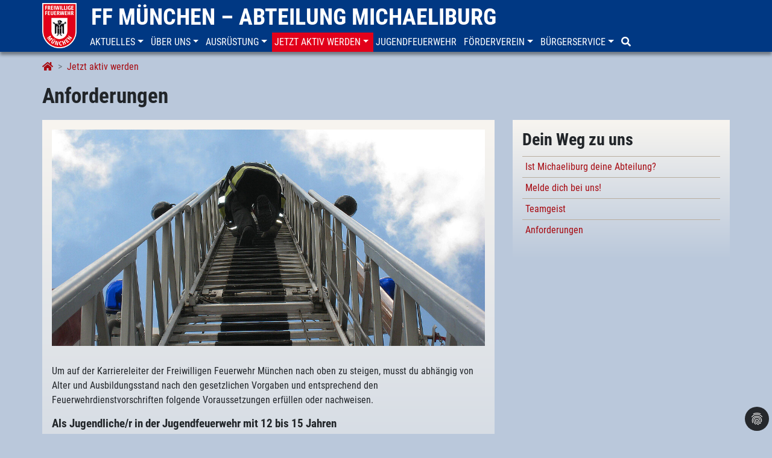

--- FILE ---
content_type: text/html; charset=utf-8
request_url: https://www.ffmichaeliburg.de/jetzt-aktiv-werden/anforderungen/
body_size: 6970
content:
<!DOCTYPE html>
<html lang="de-DE">
<head>

<meta charset="utf-8">
<!-- 
	This website is powered by TYPO3 - inspiring people to share!
	TYPO3 is a free open source Content Management Framework initially created by Kasper Skaarhoj and licensed under GNU/GPL.
	TYPO3 is copyright 1998-2026 of Kasper Skaarhoj. Extensions are copyright of their respective owners.
	Information and contribution at https://typo3.org/
-->


<link rel="icon" href="/fileadmin/template/ffw-michaeliburg/favicon-mb.png" type="image/png">
<title>Anforderungen</title>
<meta name="generator" content="TYPO3 CMS" />
<meta name="viewport" content="width=device-width, initial-scale=1, shrink-to-fit=no" />
<meta name="robots" content="index,follow" />
<meta property="og:type" content="website" />
<meta name="twitter:card" content="summary" />


<link rel="stylesheet" href="/typo3temp/assets/compressed/merged-4c9c8ebaec1425c69518b41bd5111778-c6dc215e48e1b07e8cd70082dfc35391.css.gzip?1702400173" media="all">






<script data-ignore="1" data-cookieconsent="statistics" type="text/plain">/* PIWIK */
		var _paq = _paq || [];
		_paq.push(['trackPageView']);
		_paq.push(['enableLinkTracking']);
		(function() {
		var u="//count.ffw-muenchen.de/";
		_paq.push(['setTrackerUrl', u+'js/']);
		_paq.push(['setSiteId', 12]);
		var d=document, g=d.createElement('script'), s=d.getElementsByTagName('script')[0];
		g.type='text/javascript'; g.async=true; g.defer=true; g.src=u+'js/'; s.parentNode.insertBefore(g,s);
		})();
		/* End PIWIK */</script>
<link rel="canonical" href="https://www.ffmichaeliburg.de/jetzt-aktiv-werden/anforderungen/"/>
</head>
<body>
<header class="ffw-header-wrap fixed-top">
    <div class="container toprow d-none d-lg-block">
      <div class="row">
        <div><a href="/"><img src="/fileadmin/template/ffw-muenchen/img/ffm-big.png" class="brand-logo-big" /></a></div>
        <div class="topbrand"><span class="ffw-brand"><a href="/">FF München – Abteilung Michaeliburg</a></span></div>
      </div>
    </div>

    
    



	<nav class="navbar navbar-default navbar-light navbar-ffw navbar-expand-lg" role="navigation">
		<div class="container ffw-header nopadding w-100">
			<div class="topmenu w-100">
				<div class="navbar-header">
					<span class="ffw-brand-small d-lg-none visible-xs visible-sm">
						<a href="/">
							<img src="/fileadmin/template/ffw-muenchen/img/ffm-small.png" height="45px" />
							
							FF München – Abteilung Michaeliburg
						</a>
					</span>
					<button class="navbar-toggler float-right" type="button" data-toggle="collapse" data-target="#navbar" aria-controls="navbar" aria-expanded="false" aria-label="Toggle navigation">
				    	<span class="navbar-toggler-icon"></span>
				  	</button>
				</div>
				<div class="collapse navbar-collapse" id="navbar">
					<ul class="nav navbar-nav">
						
							<li class="nav-item nav-item dropdown">
								<a href="/aktuelles/neuigkeiten/" id="nav-item-945" class="nav-link text-uppercase dropdown-toggle" title="Aktuelles" aria-haspopup="true" aria-expanded="false" role="button" data-toggle="dropdown" data-target="#">
									<span class="nav-link-text">Aktuelles</span>
								</a>
								
									<div class="dropdown-menu" aria-labelledby="navbarDropdown">
										
											<a href="/aktuelles/neuigkeiten/" id="nav-item-2135" class="dropdown-item" title="Neuigkeiten">
												<span class="nav-link-text">Neuigkeiten</span>
											</a>
										
											<a href="/aktuelles/alarmierungen/" id="nav-item-2126" class="dropdown-item" title="Alarmierungen">
												<span class="nav-link-text">Alarmierungen</span>
											</a>
										
											<a href="/aktuelles/einsatzberichte/" id="nav-item-2124" class="dropdown-item" title="Einsatzberichte">
												<span class="nav-link-text">Einsatzberichte</span>
											</a>
										
											<a href="/aktuelles/alarmstatistik/" id="nav-item-3106" class="dropdown-item" title="Alarmstatistik">
												<span class="nav-link-text">Alarmstatistik</span>
											</a>
										
											<a href="/aktuelles/news-feeds/" id="nav-item-2596" class="dropdown-item" title="News-Feeds">
												<span class="nav-link-text">News-Feeds</span>
											</a>
										
									</div>
								
							</li>
						
							<li class="nav-item nav-item dropdown">
								<a href="/ueber-uns/abteilungsfuehrung/" id="nav-item-938" class="nav-link text-uppercase dropdown-toggle" title="Über uns" aria-haspopup="true" aria-expanded="false" role="button" data-toggle="dropdown" data-target="#">
									<span class="nav-link-text">Über uns</span>
								</a>
								
									<div class="dropdown-menu" aria-labelledby="navbarDropdown">
										
											<a href="/ueber-uns/abteilungsfuehrung/" id="nav-item-944" class="dropdown-item" title="Abteilungsführung">
												<span class="nav-link-text">Abteilungsführung</span>
											</a>
										
											<a href="/ueber-uns/mannschaft/" id="nav-item-943" class="dropdown-item" title="Mannschaft">
												<span class="nav-link-text">Mannschaft</span>
											</a>
										
											<a href="/ueber-uns/aufgaben/" id="nav-item-942" class="dropdown-item" title="Aufgaben">
												<span class="nav-link-text">Aufgaben</span>
											</a>
										
											<a href="/ueber-uns/ausbildung/" id="nav-item-940" class="dropdown-item" title="Ausbildung">
												<span class="nav-link-text">Ausbildung</span>
											</a>
										
											<a href="/ueber-uns/freiwillige-feuerwehr-muenchen/" id="nav-item-939" class="dropdown-item" title="Freiwillige Feuerwehr München">
												<span class="nav-link-text">Freiwillige Feuerwehr München</span>
											</a>
										
									</div>
								
							</li>
						
							<li class="nav-item nav-item dropdown">
								<a href="/ausruestung/fahrzeugpark/" id="nav-item-932" class="nav-link text-uppercase dropdown-toggle" title="Ausrüstung" aria-haspopup="true" aria-expanded="false" role="button" data-toggle="dropdown" data-target="#">
									<span class="nav-link-text">Ausrüstung</span>
								</a>
								
									<div class="dropdown-menu" aria-labelledby="navbarDropdown">
										
											<a href="/ausruestung/fahrzeugpark/" id="nav-item-934" class="dropdown-item" title="Fahrzeugpark">
												<span class="nav-link-text">Fahrzeugpark</span>
											</a>
										
											<a href="/ausruestung/geraetetechnik/" id="nav-item-93" class="dropdown-item" title="Gerätetechnik">
												<span class="nav-link-text">Gerätetechnik</span>
											</a>
										
											<a href="/ausruestung/schutzausruestung/" id="nav-item-2655" class="dropdown-item" title="Schutzausrüstung">
												<span class="nav-link-text">Schutzausrüstung</span>
											</a>
										
									</div>
								
							</li>
						
							<li class="nav-item active nav-item dropdown">
								<a href="/jetzt-aktiv-werden/ist-michaeliburg-deine-abteilung/" id="nav-item-927" class="nav-link text-uppercase dropdown-toggle" title="Jetzt aktiv werden" aria-haspopup="true" aria-expanded="false" role="button" data-toggle="dropdown" data-target="#">
									<span class="nav-link-text">Jetzt aktiv werden</span>
								</a>
								
									<div class="dropdown-menu" aria-labelledby="navbarDropdown">
										
											<a href="/jetzt-aktiv-werden/ist-michaeliburg-deine-abteilung/" id="nav-item-931" class="dropdown-item" title="Ist Michaeliburg deine Abteilung?">
												<span class="nav-link-text">Ist Michaeliburg deine Abteilung?</span>
											</a>
										
											<a href="/jetzt-aktiv-werden/melde-dich-bei-uns/" id="nav-item-930" class="dropdown-item" title="Melde dich bei uns!">
												<span class="nav-link-text">Melde dich bei uns!</span>
											</a>
										
											<a href="/jetzt-aktiv-werden/teamgeist/" id="nav-item-929" class="dropdown-item" title="Teamgeist">
												<span class="nav-link-text">Teamgeist</span>
											</a>
										
											<a href="/jetzt-aktiv-werden/anforderungen/" id="nav-item-928" class="dropdown-item active" title="Anforderungen">
												<span class="nav-link-text">Anforderungen <span class="sr-only">(current)</span></span>
											</a>
										
									</div>
								
							</li>
						
							<li class="nav-item">
								<a href="/jugendfeuerwehr/" id="nav-item-926" class="nav-link text-uppercase" title="Jugendfeuerwehr">
									<span class="nav-link-text">Jugendfeuerwehr</span>
								</a>
								
							</li>
						
							<li class="nav-item nav-item dropdown">
								<a href="/foerderverein/" id="nav-item-925" class="nav-link text-uppercase dropdown-toggle" title="Förderverein" aria-haspopup="true" aria-expanded="false" role="button" data-toggle="dropdown" data-target="#">
									<span class="nav-link-text">Förderverein</span>
								</a>
								
									<div class="dropdown-menu" aria-labelledby="navbarDropdown">
										
											<a href="/foerderverein/verein/" id="nav-item-2132" class="dropdown-item" title="Verein">
												<span class="nav-link-text">Verein</span>
											</a>
										
											<a href="/foerderverein/broschuere/" id="nav-item-1012" class="dropdown-item" title="Broschüre">
												<span class="nav-link-text">Broschüre</span>
											</a>
										
											<a href="/foerderverein/spenden/" id="nav-item-2134" class="dropdown-item" title="Spenden">
												<span class="nav-link-text">Spenden</span>
											</a>
										
									</div>
								
							</li>
						
							<li class="nav-item nav-item dropdown">
								<a href="/buergerservice/" id="nav-item-1189" class="nav-link text-uppercase dropdown-toggle" title="Bürgerservice" aria-haspopup="true" aria-expanded="false" role="button" data-toggle="dropdown" data-target="#">
									<span class="nav-link-text">Bürgerservice</span>
								</a>
								
									<div class="dropdown-menu" aria-labelledby="navbarDropdown">
										
											<a href="/buergerservice/haeufig-gestellte-fragen/" id="nav-item-2578" class="dropdown-item" title="Häufig gestellte Fragen">
												<span class="nav-link-text">Häufig gestellte Fragen</span>
											</a>
										
											<a href="/buergerservice/notruf/" id="nav-item-1190" class="dropdown-item" title="Notruf">
												<span class="nav-link-text">Notruf</span>
											</a>
										
											<a href="/buergerservice/brandschutztipps/" id="nav-item-1191" class="dropdown-item" title="Brandschutztipps">
												<span class="nav-link-text">Brandschutztipps</span>
											</a>
										
											<a href="/buergerservice/auf-sie-kommt-es-an/" id="nav-item-1192" class="dropdown-item" title="Auf Sie kommt es an!">
												<span class="nav-link-text">Auf Sie kommt es an!</span>
											</a>
										
											<a href="/buergerservice/verhalten-im-strassenverkehr/" id="nav-item-1193" class="dropdown-item" title="Verhalten im Straßenverkehr">
												<span class="nav-link-text">Verhalten im Straßenverkehr</span>
											</a>
										
											<a href="/buergerservice/erhoehte-brandgefahr-im-freien/" id="nav-item-2504" class="dropdown-item" title="Erhöhte Brandgefahr im Freien">
												<span class="nav-link-text">Erhöhte Brandgefahr im Freien</span>
											</a>
										
											<a href="/buergerservice/betreten-von-eisflaechen/" id="nav-item-2506" class="dropdown-item" title="Betreten von Eisflächen">
												<span class="nav-link-text">Betreten von Eisflächen</span>
											</a>
										
											<a href="/buergerservice/umgang-mit-feuerwerk/" id="nav-item-2505" class="dropdown-item" title="Umgang mit Feuerwerk">
												<span class="nav-link-text">Umgang mit Feuerwerk</span>
											</a>
										
											<a href="/buergerservice/bastelecke/" id="nav-item-2507" class="dropdown-item" title="Bastelecke">
												<span class="nav-link-text">Bastelecke</span>
											</a>
										
											<a href="/buergerservice/anfragen/" id="nav-item-1194" class="dropdown-item" title="Anfragen">
												<span class="nav-link-text">Anfragen</span>
											</a>
										
									</div>
								
							</li>
						
							<li class="nav-item">
								<a href="/suche/" id="nav-item-924" class="nav-link text-uppercase" title="Suche">
									<span class="nav-link-text"><i class="fa fa-search"></i></span>
								</a>
								
							</li>
						
					</ul>
				</div>
			</div>
		</div>
	</nav>


</header>

<nav aria-label="breadcrumb">
    <div class="container breadcrumb-wrap">
        <ol class="breadcrumb" itemscope itemtype="http://schema.org/BreadcrumbList"><li class="breadcrumb-item" itemprop="itemListElement" itemscope itemtype="http://schema.org/ListItem"><a href="/" itemprop="item"><span itemprop="name"><i class="fa fa-home"></i></span></a><meta itemprop="position" content="1" /></li><li class="breadcrumb-item" itemprop="itemListElement" itemscope itemtype="http://schema.org/ListItem"><a href="/jetzt-aktiv-werden/ist-michaeliburg-deine-abteilung/" itemprop="item"><span itemprop="name">Jetzt aktiv werden</span></a><meta itemprop="position" content="2" /></li><li class="breadcrumb-item sr-only" itemprop="itemListElement" itemscope itemtype="http://schema.org/ListItem"><a href="/jetzt-aktiv-werden/anforderungen/" itemprop="item"><span itemprop="name">Anforderungen</span></a><meta itemprop="position" content="3" /></li></ol>
    </div>
</nav>

<div class="container pageTitle">
    <h1>Anforderungen</h1>
    <!-- <h1></h1> -->
</div>

<div class="container noColor">
    
    <!--TYPO3SEARCH_begin-->
    <div class="row main no-gutter-sm">
        <div class="col-lg-8 col-sm-12">
            <div class="whiteColor">
                
<div id="c3666" class="frame frame-default frame-type-shortcut frame-layout-0
			
			
			
			"><div id="c2337" class="frame frame-default frame-type-image frame-layout-0
			
			
			
			"><div class="ce-image ce-center ce-above"><div class="ce-gallery" data-ce-columns="1" data-ce-images="1"><div class="ce-outer"><div class="ce-inner"><div class="ce-row row"><div class="ce-column col-sm"><figure class="image"><img class="image-embed-item img-fluid img-responsive" src="/fileadmin/_processed_/0/d/csm_Motivbild-Anforderungen_772328edfd.jpg" width="1140" height="570" alt="" /></figure></div></div></div></div></div></div></div><div id="c2330" class="frame frame-default frame-type-text frame-layout-0
			
			
			
			"><p>Um auf der Karriereleiter der Freiwilligen Feuerwehr München nach oben zu steigen, musst du abhängig von Alter und Ausbildungsstand nach den gesetzlichen Vorgaben und entsprechend den Feuerwehrdienstvorschriften folgende Voraussetzungen erfüllen oder nachweisen.</p></div><div id="c2331" class="frame frame-default frame-type-text frame-layout-0
			
			
			
			"><header><h4 class="">
                Als Jugendliche/r in der Jugendfeuerwehr mit 12 bis 15 Jahren
            </h4></header><ul><li><a href="https://www.dlrg.de/informieren/ausbildung/schwimmabzeichen/" title="DLRG Schwimmabzeichen" target="_blank" class="external-link-new-window" rel="noreferrer">Deutsches Schwimmabzeichen Bronze</a>&nbsp;(kann innerhalb des ersten Jahres bei der FF&nbsp;abgelegt&nbsp;werden)</li></ul></div><div id="c2332" class="frame frame-default frame-type-text frame-layout-0
			
			
			
			"><header><h4 class="">
                Als Feuerwehranwärter/in mit 16 und 17 Jahren
            </h4></header><ul><li><a href="https://www.dlrg.de/informieren/ausbildung/schwimmabzeichen/" title="DLRG Schwimmabzeichen" target="_blank" class="external-link-new-window" rel="noreferrer">Deutsches Schwimmabzeichen Bronze</a>&nbsp;(kann innerhalb des ersten Jahres bei der FF&nbsp;abgelegt&nbsp;werden)</li><li>Zum Ausbildungsbeginn: Körperlicher Leistungstest mit Leitersteigen (gesichert) ins zweite Obergeschoss</li></ul></div><div id="c2333" class="frame frame-default frame-type-text frame-layout-0
			
			
			
			"><header><h4 class="">
                Als Feuerwehranwärter/in ab 18 Jahren
            </h4></header><ul><li>Erweitertes, behördliches Führungszeugnis (für Mitglied kostenlos)</li><li>Eignungsuntersuchung „G26.3“ (bei der Anmeldung zum Atemschutzlehrgang)</li><li><a href="https://www.dlrg.de/informieren/ausbildung/schwimmabzeichen/" title="DLRG Schwimmabzeichen" target="_blank" class="external-link-new-window" rel="noreferrer">Deutsches Schwimmabzeichen Bronze</a>&nbsp;&nbsp;(kann innerhalb des ersten Jahres bei der FF&nbsp;abgelegt&nbsp;werden)</li><li>Zum Ausbildungsbeginn: Körperlicher Leistungstest mit Leitersteigen ins dritte Obergeschoss</li><li>Zum Ende des Atemschutz-Lehrgangs: Drehleitersteigen ins sechste Obergeschoss</li></ul></div><div id="c2525" class="frame frame-default frame-type-text frame-layout-0
			
			
			
			"><header><h4 class="">
                Als Atemschutzgeräteträger/in
            </h4></header><ul><li>Jährlicher Belastungstest (zum Beispiel unter Atemschutz 24 Geschosse Treppe steigen) und Brandeinsatzübung.</li><li>Jedes dritte Jahr: Eignungsuntersuchung „G26.3“ (ab einem Alter von 50 Jahren: jährlich).</li></ul></div></div>


            </div>
        </div>
        <div class="col-lg-4 col-sm-12">
            <div class="sidebar">
                
<div id="c3667" class="frame frame-default frame-type-shortcut frame-layout-0
			
			
			
			"><div id="c3675" class="frame frame-default frame-type-menu_subpages frame-layout-0
			
			
			
			"><header><h2 class="">
                Dein Weg zu uns
            </h2></header><ul><li><a href="/jetzt-aktiv-werden/ist-michaeliburg-deine-abteilung/" title="Ist Michaeliburg deine Abteilung?"><span>Ist Michaeliburg deine Abteilung?</span></a></li><li><a href="/jetzt-aktiv-werden/melde-dich-bei-uns/" title="Melde dich bei uns!"><span>Melde dich bei uns!</span></a></li><li><a href="/jetzt-aktiv-werden/teamgeist/" title="Teamgeist"><span>Teamgeist</span></a></li><li><a href="/jetzt-aktiv-werden/anforderungen/" title="Anforderungen"><span>Anforderungen</span></a></li></ul></div></div>


            </div>
        </div>
    </div>
    <!--TYPO3SEARCH_end-->

    <!-- Social -->
    <div class="row">
        <div class="col-md-12 social" xmlns:rx="http://typo3.org/ns/Reelworx/RxShariff/ViewHelper">
            <div data-mail-url="mailto:" data-services="[&quot;facebook&quot;,&quot;twitter&quot;,&quot;whatsapp&quot;,&quot;mail&quot;]" data-lang="de" class="shariff"></div>
        </div>
    </div>
</div>

<footer>
    



	<div class="container ffw bottomnav">
		<div class="row">
				
					<div class="col-12 col-sm-4 col-lg-2 mb-3">
						<ul class="nav flex-column footermenu">
							
								<li class="nav-item firstentry font-weight-bold">
									<a href="https://www.ffw-muenchen.de/" id="nav-item-31" class="nav-link text-uppercase" target="_self" title="Freiwillige Feuerwehr">
										Freiwillige Feuerwehr
									</a>
								</li>
								
									
										<li class="nav-item">
											<a href="https://www.feuerwehr-allach.de/" id="nav-item-36" class="nav-link text-uppercase" target="_self" title="Freiwillige Feuerwehr">
												Allach
											</a>
										</li>
									
										<li class="nav-item">
											<a href="https://www.ffw-aubing.de/" id="nav-item-37" class="nav-link text-uppercase" target="_self" title="Freiwillige Feuerwehr">
												Aubing
											</a>
										</li>
									
										<li class="nav-item">
											<a href="https://www.feuerwehr-feldmoching.de/" id="nav-item-77" class="nav-link text-uppercase" target="_self" title="Freiwillige Feuerwehr">
												Feldmoching
											</a>
										</li>
									
										<li class="nav-item">
											<a href="https://www.feuerwehr-forstenried.de/" id="nav-item-38" class="nav-link text-uppercase" target="_self" title="Freiwillige Feuerwehr">
												Forstenried
											</a>
										</li>
									
										<li class="nav-item">
											<a href="https://www.feuerwehr-freimann.de/" id="nav-item-39" class="nav-link text-uppercase" target="_self" title="Freiwillige Feuerwehr">
												Freimann
											</a>
										</li>
									
										<li class="nav-item">
											<a href="https://www.ffgr.de/" id="nav-item-40" class="nav-link text-uppercase" target="_self" title="Freiwillige Feuerwehr">
												Großhadern
											</a>
										</li>
									
										<li class="nav-item">
											<a href="https://www.feuerwehr-harthof.de/" id="nav-item-41" class="nav-link text-uppercase" target="_self" title="Freiwillige Feuerwehr">
												Harthof
											</a>
										</li>
									
										<li class="nav-item">
											<a href="https://www.ff-langwied-lochhausen.de/" id="nav-item-203" class="nav-link text-uppercase" target="_self" title="Freiwillige Feuerwehr">
												Langwied-Lochhausen
											</a>
										</li>
									
										<li class="nav-item">
											<a href="https://www.ff-ludwigsfeld-fasanerie.de/" id="nav-item-204" class="nav-link text-uppercase" target="_self" title="Freiwillige Feuerwehr">
												Ludwigsfeld-Fasanerie
											</a>
										</li>
									
										<li class="nav-item">
											<a href="/" id="nav-item-205" class="nav-link text-uppercase" target="_self" title="Freiwillige Feuerwehr">
												Michaeliburg
											</a>
										</li>
									
										<li class="nav-item">
											<a href="https://www.ffmuenchen-moosach.de/" id="nav-item-206" class="nav-link text-uppercase" target="_self" title="Freiwillige Feuerwehr">
												Moosach
											</a>
										</li>
									
										<li class="nav-item">
											<a href="https://www.feuerwehr-oberfoehring.de/" id="nav-item-207" class="nav-link text-uppercase" target="_self" title="Freiwillige Feuerwehr">
												Oberföhring
											</a>
										</li>
									
										<li class="nav-item">
											<a href="https://www.ffw-obermenzing.de/" id="nav-item-78" class="nav-link text-uppercase" target="_self" title="Freiwillige Feuerwehr">
												Obermenzing
											</a>
										</li>
									
										<li class="nav-item">
											<a href="https://www.ff-perlach.de/" id="nav-item-208" class="nav-link text-uppercase" target="_self" title="Freiwillige Feuerwehr">
												Perlach
											</a>
										</li>
									
										<li class="nav-item">
											<a href="https://www.feuerwehr-riem.de/" id="nav-item-209" class="nav-link text-uppercase" target="_self" title="Freiwillige Feuerwehr">
												Riem
											</a>
										</li>
									
										<li class="nav-item">
											<a href="https://www.feuerwehr-sendling.de/" id="nav-item-33" class="nav-link text-uppercase" target="_self" title="Freiwillige Feuerwehr">
												Sendling
											</a>
										</li>
									
										<li class="nav-item">
											<a href="https://www.feuerwehr-solln.de/" id="nav-item-210" class="nav-link text-uppercase" target="_self" title="Freiwillige Feuerwehr">
												Solln
											</a>
										</li>
									
										<li class="nav-item">
											<a href="https://www.ffw-muenchen-stadtmitte.de/" id="nav-item-211" class="nav-link text-uppercase" target="_self" title="Freiwillige Feuerwehr">
												Stadtmitte
											</a>
										</li>
									
										<li class="nav-item">
											<a href="https://www.feuerwehr-trudering.de/" id="nav-item-212" class="nav-link text-uppercase" target="_self" title="Freiwillige Feuerwehr">
												Trudering
											</a>
										</li>
									
										<li class="nav-item">
											<a href="https://www.feuerwehr-waldperlach.de/" id="nav-item-213" class="nav-link text-uppercase" target="_self" title="Freiwillige Feuerwehr">
												Waldperlach
											</a>
										</li>
									
										<li class="nav-item">
											<a href="https://www.feuerwehr-waldtrudering.de/" id="nav-item-2638" class="nav-link text-uppercase" target="_self" title="Freiwillige Feuerwehr">
												Waldtrudering
											</a>
										</li>
									
								
							
						</ul>
					</div>
				

				
					<div class="col-12 col-sm-4 col-lg-2 mb-3">
						<ul class="nav flex-column footermenu">
							
								<li class="nav-item firstentry font-weight-bold ">
									<a href="https://www.jf-muenchen.de/" id="nav-item-32" class="nav-link text-uppercase" target="_self" title="Jugendfeuerwehr">
										Jugendfeuerwehr
									</a>
								</li>
								
									
										<li class="nav-item">
											<a href="https://www.jf-muenchen.de/ueber-uns/organisation/jugendgruppe-nord/" id="nav-item-69" class="nav-link text-uppercase" target="_self" title="Jugendfeuerwehr">
												Nord
											</a>
										</li>
									
										<li class="nav-item">
											<a href="https://www.jf-muenchen.de/ueber-uns/organisation/jugendgruppe-ost/" id="nav-item-70" class="nav-link text-uppercase" target="_self" title="Jugendfeuerwehr">
												Ost
											</a>
										</li>
									
										<li class="nav-item">
											<a href="https://www.jf-muenchen.de/ueber-uns/organisation/jugendgruppe-sued/" id="nav-item-71" class="nav-link text-uppercase" target="_self" title="Jugendfeuerwehr">
												Süd
											</a>
										</li>
									
										<li class="nav-item">
											<a href="https://www.jf-muenchen.de/ueber-uns/organisation/jugendgruppe-west/" id="nav-item-72" class="nav-link text-uppercase" target="_self" title="Jugendfeuerwehr">
												West
											</a>
										</li>
									
										<li class="nav-item">
											<a href="https://www.jf-muenchen.de/ueber-uns/organisation/jugendgruppe-mitte/" id="nav-item-34" class="nav-link text-uppercase" target="_self" title="Jugendfeuerwehr">
												Mitte
											</a>
										</li>
									
								
							
						</ul>
					</div>
				

				
					<div class="col-12 col-sm-4 col-lg-2 mb-3">
						<ul class="nav flex-column footermenu">
							
								<li class="nav-item footerright font-weight-bold  firstentry">
									<a href="https://www.sfv-muenchen.de/" id="nav-item-35" class="nav-link text-uppercase" target="_self" title="Stadtfeuerwehrverband">
										Stadtfeuerwehrverband
									</a>
								</li>
							
								<li class="nav-item footerright font-weight-bold ">
									<a href="https://www.feuerwehr-muenchen.de" id="nav-item-1186" class="nav-link text-uppercase" target="_blank" title="Feuerwehr München">
										Feuerwehr München
									</a>
								</li>
							
								<li class="nav-item footerright font-weight-bold ">
									<a href="https://www.firetage.de/" id="nav-item-29" class="nav-link text-uppercase" target="_self" title="Firetage 2016">
										Firetage 2016
									</a>
								</li>
							
								<li class="nav-item footerright font-weight-bold ">
									<a href="https://www.blaulichtfestival.de/" id="nav-item-2789" class="nav-link text-uppercase" target="_self" title="Blaulichtfestival">
										Blaulichtfestival
									</a>
								</li>
							
						</ul>
					</div>
				

				
					<div class="col-12 col-sm-12 col-lg-6">
						<ul class="nav justify-content-lg-end footermainmenu">
							
								<li class="nav-item bold">
									<a href="/kontakt/" id="nav-item-920" class="nav-link text-uppercase" title="Kontakt">
										Kontakt
									</a>
									<!--
									<a href="/kontakt/">Kontakt</a>
									-->
								</li>
							
								<li class="nav-item bold">
									<a href="/impressum/" id="nav-item-919" class="nav-link text-uppercase" title="Impressum">
										Impressum
									</a>
									<!--
									<a href="/impressum/">Impressum</a>
									-->
								</li>
							
								<li class="nav-item bold">
									<a href="/datenschutz/" id="nav-item-918" class="nav-link text-uppercase" title="Datenschutzerklärung">
										Datenschutz
									</a>
									<!--
									<a href="/datenschutz/">Datenschutz</a>
									-->
								</li>
							
								<li class="nav-item bold">
									<a href="https://www.youtube.com/c/FreiwilligeFeuerwehrM%C3%BCnchen" id="nav-item-916" class="nav-link text-uppercase" target="_blank" title="FFM YouTube">
										<i class="fa fa-youtube-square fa-lg"></i>
									</a>
									<!--
									<a href="https://www.youtube.com/c/FreiwilligeFeuerwehrM%C3%BCnchen" target="_self"><i class="fa fa-youtube-square fa-lg"></i></a>
									-->
								</li>
							
								<li class="nav-item bold">
									<a href="https://www.ffmichaeliburg.de/news-feed/" id="nav-item-2564" class="nav-link text-uppercase" target="_blank" title="RSS">
										<i class="fa fa-rss-square fa-lg"></i>
									</a>
									<!--
									<a href="https://www.ffmichaeliburg.de/news-feed/" target="_self"><i class="fa fa-rss-square fa-lg"></i></a>
									-->
								</li>
							
						</ul>
						<div class="content-footer footermainmenu">
	
</div>
<div class="sponsoring">
	Diese Webseite wird unterstützt von<br />
	<a href="https://www.space.net/" rel="nofollow" target="_blank">
		<img src="/fileadmin/template/ffw-muenchen/img/logo_spacenet.png" alt="Spacenet">
	</a>
	<br />
	<br />
	<a href="https://www.isarnauten-agentur.de/" rel="nofollow" target="_blank">
		<img src="/fileadmin/template/ffw-muenchen/img/logo_isarnauten.svg" alt="Isarnauten" width="160">
	</a>
</div>
					</div>
				

		</div>
	</div>

</footer>
<script src="/typo3temp/assets/compressed/merged-6de91dcb698e877b7303896056dda825.js?1702399633"></script>
<script src="/typo3temp/assets/compressed/merged-1a06258ddca0d4ba98cef45474c95fda.js?1702399633"></script>
<script src="/typo3conf/ext/powermail/Resources/Public/JavaScript/Powermail/Form.min.js?1698982404" defer="defer"></script>

<!--
  ~ Copyright (c) 2021.
  ~
  ~ @category   TYPO3
  ~
  ~ @copyright  2021 Dirk Persky (https://github.com/DirkPersky)
  ~ @author     Dirk Persky <info@dp-wired.de>
  ~ @license    MIT
  -->



<!-- Begin Cookie Consent plugin by Dirk Persky - https://github.com/DirkPersky/typo3-dp_cookieconsent -->
<script type="text/plain" data-ignore="1" data-dp-cookieDesc="layout">
    <!--
  ~ Copyright (c) 2021.
  ~
  ~ @category   TYPO3
  ~
  ~ @copyright  2021 Dirk Persky (https://github.com/DirkPersky)
  ~ @author     Dirk Persky <info@dp-wired.de>
  ~ @license    MIT
  -->

Diese Website benutzt Cookies, die für den technischen Betrieb der Website erforderlich sind und stets gesetzt werden. Andere Cookies, um Inhalte und Anzeigen zu personalisieren und die Zugriffe auf unsere Website zu analysieren, werden nur mit Ihrer Zustimmung gesetzt. Außerdem geben wir Informationen zu Ihrer Verwendung unserer Website an unsere Partner für soziale Medien, Werbung und Analysen weiter. Für weitere Informationen darüber, welche Daten von uns verarbeitet werden, besuchen Sie unsere


    <a aria-label="learn more about cookies"
       role=button tabindex="1"
       class="cc-link"
       href="/datenschutz/"
       rel="noopener noreferrer nofollow"
       target="_blank"
    >
        Datenschutzerklärung
    </a>


</script>
<script type="text/plain" data-ignore="1" data-dp-cookieSelect="layout">
    <div class="dp--cookie-check" xmlns:f="http://www.w3.org/1999/html">
    <label for="dp--cookie-require">
        <input type="hidden" name="" value="" /><input disabled="disabled" class="dp--check-box" id="dp--cookie-require" type="checkbox" name="" value="" checked="checked" />
        Notwendig
    </label>
    <label for="dp--cookie-statistics">
        <input class="dp--check-box" id="dp--cookie-statistics" type="checkbox" name="" value="" />
        Statistiken
    </label>
    
</div>

</script>
<script type="text/plain" data-ignore="1" data-dp-cookieRevoke="layout">
    <div class="cc-revoke dp--revoke {{classes}}">
    <i class="dp--icon-fingerprint"></i>
    <span class="dp--hover">Cookies</span>
</div>



</script>
<script type="text/plain" data-ignore="1" data-dp-cookieIframe="layout">
    <div class="dp--overlay-inner">
    <div class="dp--overlay-header">{{notice}}</div>
    <div class="dp--overlay-button">
        <button class="db--overlay-submit" onclick="window.DPCookieConsent.forceAccept(this)"
                data-cookieconsent="{{type}}" {{style}}>
        {{btn}}
        </button>
    </div>
    <div class="dp--overlay-description">{{desc}}</div>
</div>

</script>
<script type="text/javascript" data-ignore="1">
    window.cookieconsent_options = {
        overlay: {
            notice: true,
            box: {
                background: 'rgba(0,0,0,.8)',
                text: '#fff'
            },
            btn: {
                background: '#b81839',
                text: '#fff'
            }
        },
        content: {
            message:'Diese Website benutzt Cookies, die für den technischen Betrieb der Website erforderlich sind und stets gesetzt werden. Andere Cookies, um Inhalte und Anzeigen zu personalisieren und die Zugriffe auf unsere Website zu analysieren, werden nur mit Ihrer Zustimmung gesetzt. Außerdem geben wir Informationen zu Ihrer Verwendung unserer Website an unsere Partner für soziale Medien, Werbung und Analysen weiter. Für weitere Informationen darüber, welche Daten von uns verarbeitet werden, besuchen Sie unsere',
            dismiss:'Auswahl übernehmen',
            allow:'Auswahl übernehmen',
            deny: 'Ablehnen',
            link:'Datenschutzerklärung',
            href:'/datenschutz/',
            target:'_blank',
            'allow-all': 'Akzeptieren',

            media: {
                notice: 'Cookie-Hinweis',
                desc: 'Durch das Laden dieser Ressource wird eine Verbindung zu externen Servern hergestellt, die Cookies und andere Tracking-Technologien verwenden, um die Benutzererfahrung zu personalisieren und zu verbessern. Weitere Informationen finden Sie in unserer Datenschutzerklärung.',
                btn: 'Erlaube Cookies und lade diese Ressource',
            }
        },
        theme: 'edgeless',
        position: 'bottom-right',
        type: 'opt-in',
        revokable: true,
        reloadOnRevoke: true,
        checkboxes: {"statistics":"false","marketing":"false"},
        palette: {
            popup: {
                background: 'rgba(0,0,0,.8)',
                text: '#fff'
            },
            button: {
                background: '#2aa900',
                text: '#fff',
            }
        }
    };
</script>
<!-- End Cookie Consent plugin -->
</body>
</html>

--- FILE ---
content_type: image/svg+xml
request_url: https://www.ffmichaeliburg.de/fileadmin/template/ffw-muenchen/img/logo_isarnauten.svg
body_size: 1271
content:
<svg viewBox="0 0 192.38 76.09" xmlns="http://www.w3.org/2000/svg"><path d="m154.87 13.87-11.2-2.6 10.3-11.02" fill="none" stroke="#fff" stroke-linecap="round" stroke-linejoin="round" stroke-width=".5"/><path d="m163.75 11.46-4.67 3.4-4.21-.99-.9-13.62z" fill="none" stroke="#fff" stroke-linecap="round" stroke-linejoin="round" stroke-width=".5"/><path d="m122.15 6.26 12.73 19 24.2-10.4z" fill="none" stroke="#fff" stroke-linecap="round" stroke-linejoin="round" stroke-width=".5"/><path d="m159.08 14.86 8.61 8.25-32.81 2.15" fill="none" stroke="#fff" stroke-linecap="round" stroke-linejoin="round" stroke-width=".5"/><path d="m159.08 14.86 18.35-13.36-9.74 21.61" fill="none" stroke="#fff" stroke-linecap="round" stroke-linejoin="round" stroke-width=".5"/><path d="m163.75 11.46 13.68-9.96-19.25 3.57" fill="none" stroke="#fff" stroke-linecap="round" stroke-linejoin="round" stroke-width=".5"/><path d="m147.76 6.9-25.61-.64" fill="none" stroke="#fff" stroke-linecap="round" stroke-linejoin="round" stroke-width=".5"/><g fill="#fff"><path d="m2.85 54.77h-2.85v-16.06h2.85z"/><path d="m16.5 38.58c3.6 0 6.15 2.17 6.15 5h-2.85c0-1.66-1.35-2.8-3.3-2.8-2.1 0-3.45 1.14-3.45 2.29 0 3.32 10.05 1.53 10.05 7.4 0 2.29-2.55 4.46-6.6 4.46s-6.45-2-6.45-5h2.85c0 1.79 1.2 2.81 3.6 2.81 2.55 0 3.75-1 3.75-2.29 0-3.57-10-1.79-10-7.4-.05-2.3 2.5-4.47 6.25-4.47z"/><path d="m31.5 54.77h-3l7.2-16.06h2.4l7.2 16.06h-3l-1.65-3.7h-7.5zm8.1-6-2.7-6.37-2.7 6.38z"/><path d="m58.2 48.4h-3.3v6.37h-2.85v-16.06h7.5c3.15 0 5.7 2.16 5.7 4.84 0 3.7-4.2 4.59-4.2 4.59l4.65 6.63h-3.15zm-3.3-2.3h4.65a2.57 2.57 0 1 0 0-5.1h-4.65z"/><path d="m86.85 38.71v16.06h-1.35l-10.35-13.64v13.64h-1.5v-16.06h1.35l10.35 13.64v-13.64z"/><path d="m109.8 54.77h-1.65l-2-4.33h-8.65l-2 4.33h-1.6l7.35-16.06h1.2zm-8-14-3.8 8.52h7.8z"/><path d="m116 48.78v-10.07h1.5v10.07c0 3.18 2.1 5 5.25 5s5.25-1.78 5.25-5v-10.07h1.5v10.07c0 3.82-2.7 6.12-6.75 6.12s-6.75-2.3-6.75-6.12z"/><path d="m136.8 38.71h13.2v1.14h-5.85v14.92h-1.5v-14.92h-5.85z"/><path d="m169.35 53.62v1.15h-11.7v-16.06h11.4v1.14h-9.9v6h9.15v1.15h-9.15v6.63z"/><path d="m191.1 38.71v16.06h-1.35l-10.35-13.64v13.64h-1.5v-16.06h1.35l10.35 13.64v-13.64z"/><path d="m7.38 73.16a2.89 2.89 0 0 1 -3.07 2.78h-4.31v-9.45h4.08a2.74 2.74 0 0 1 2.92 2.62 2.06 2.06 0 0 1 -1.13 1.8 2.5 2.5 0 0 1 1.51 2.25zm-5.17-2.92h1.65a1 1 0 1 0 0-1.95h-1.65zm1.87 3.9a1.13 1.13 0 1 0 0-2.25h-1.87v2.25z"/><path d="m15.92 66.49a3.07 3.07 0 0 1 1.5 5.85l2.1 3.6h-2.4l-1.73-3.15h-1.12v3.15h-2.18v-9.45zm0 4.2a1.06 1.06 0 1 0 0-2.1h-1.65v2.1z"/><path d="m25.88 74.14-.6 1.8h-2.28l3.37-9.45h2.25l3.38 9.45h-2.22l-.6-1.8zm2.7-1.88-1-3.15-1.05 3.15z"/><path d="m44.16 66.49v9.45h-1.95l-3.82-5.55v5.55h-2.18v-9.45h1.95l3.84 5.51v-5.51z"/><path d="m49.32 66.49h3.23a4.73 4.73 0 0 1 0 9.45h-3.23zm3.23 7.35a2.63 2.63 0 0 0 0-5.25h-1v5.25z"/><path d="m64.16 75.94h-2.16v-9.45h2.18z"/><path d="m77.27 66.49v9.45h-2l-3.83-5.55v5.55h-2.12v-9.45h2l3.77 5.51v-5.51z"/><path d="m86.63 70.84h4.57v5.1h-1.5l-.37-.9a4.25 4.25 0 0 1 -2.7 1 4.8 4.8 0 0 1 0-9.6 4.4 4.4 0 0 1 4.27 3.3l-2.25.15a2 2 0 0 0 -2-1.35 2.71 2.71 0 0 0 0 5.4 2.13 2.13 0 0 0 2.1-1.27h-2.1z"/><path d="m109.17 75.94-1-1a3.84 3.84 0 0 1 -2.78 1.13c-1.8 0-2.85-1-2.85-2.4a3.29 3.29 0 0 1 1.73-2.63l-.45-.52a2.55 2.55 0 0 1 -.75-1.8 2.64 2.64 0 0 1 5.25 0 2.09 2.09 0 0 1 -.83 1.72l-.75.6 1.2 1.2.68-1h2.38l-1.65 2.32 2.33 2.33zm-2.4-2.4-1.35-1.35a1.55 1.55 0 0 0 -.67 1.12.85.85 0 0 0 .9.83 1.57 1.57 0 0 0 1.12-.6zm-.3-4.65a.75.75 0 1 0 -1.5 0c0 .45.3.75.68 1.12.52-.37.82-.67.82-1.12z"/><path d="m122 66.49h3.23a4.73 4.73 0 1 1 0 9.45h-3.23zm3.23 7.35a2.63 2.63 0 0 0 0-5.25h-1v5.25z"/><path d="m136.8 75.94h-2.18v-9.45h2.18z"/><path d="m146.16 70.84h4.58v5.1h-1.5l-.38-.9a4.25 4.25 0 0 1 -2.7 1 4.8 4.8 0 0 1 0-9.6 4.41 4.41 0 0 1 4.28 3.3l-2.25.15a2.05 2.05 0 0 0 -2-1.35 2.71 2.71 0 0 0 0 5.4 2.12 2.12 0 0 0 2.1-1.27h-2.1z"/><path d="m157.92 75.94h-2.17v-9.45h2.17z"/><path d="m167.21 75.94h-2.21v-7.35h-2.7v-2.1h7.57v2.1h-2.69z"/><path d="m175.59 74.14-.6 1.8h-2.25l3.38-9.45h2.25l3.37 9.45h-2.25l-.6-1.8zm2.7-1.88-1-3.15-1.05 3.15z"/><path d="m185.93 66.49h2.17v7.35h4.28v2.1h-6.45z"/></g></svg>